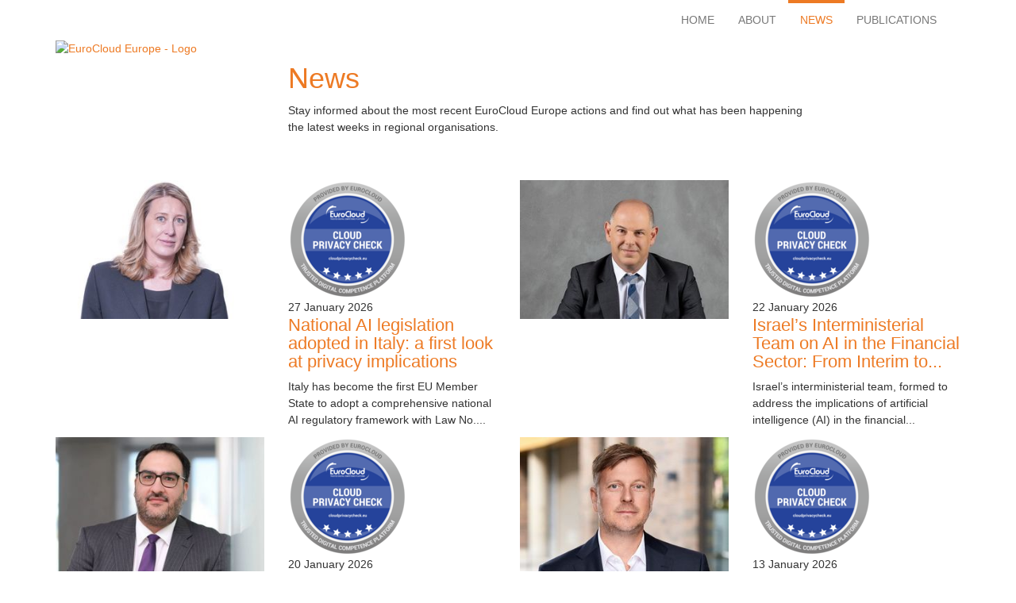

--- FILE ---
content_type: text/html; charset=utf-8
request_url: https://eurocloud.org/news/page/29/?start=33
body_size: 7444
content:
<!DOCTYPE html>
<html lang="en" dir="ltr" class="no-js">
<head>

<meta charset="utf-8">
<!-- 
	Website created by Rareș Popescu

	This website is powered by TYPO3 - inspiring people to share!
	TYPO3 is a free open source Content Management Framework initially created by Kasper Skaarhoj and licensed under GNU/GPL.
	TYPO3 is copyright 1998-2018 of Kasper Skaarhoj. Extensions are copyright of their respective owners.
	Information and contribution at https://typo3.org/
-->


<link rel="shortcut icon" href="https://eurocloud.org/fileadmin/liquid/assets/logos/EuroCloud-Europe_favicon.ico" type="image/png">

<meta name="generator" content="TYPO3 CMS">
<meta name="viewport" content="width=device-width, initial-scale=1">
<meta name="robots" content="index,follow">
<meta name="google" content="notranslate">
<meta name="apple-mobile-web-app-capable" content="no">
<meta http-equiv="X-UA-Compatible" content="IE=edge">
<meta property="og:site_name" content="EuroCloud Europe">

<link rel="stylesheet" type="text/css" href="https://eurocloud.org/typo3conf/ext/bootstrap_package/Resources/Public/Css/ionicons.min.css?1492248809" media="all">
<link rel="stylesheet" type="text/css" href="https://eurocloud.org/typo3temp/Assets/e1e5785276.css?1492268833" media="all">
<link rel="stylesheet" type="text/css" href="https://eurocloud.org/typo3temp/boostrappackage/lessphp_9a1127dcd97bbc74a992505c886e009e334e3306.css?1661527217" media="all">
<link rel="stylesheet" type="text/css" href="https://eurocloud.org/typo3conf/ext/powermail/Resources/Public/Css/Basic.css?1524125454" media="all">
<link rel="stylesheet" type="text/css" href="https://eurocloud.org/fileadmin/liquid/css/font-awesome/css/font-awesome.min.css?1492266625" media="all">
<link rel="stylesheet" type="text/css" href="https://cdn.jsdelivr.net/npm/cookieconsent@3/build/cookieconsent.min.css" media="all">
<link rel="stylesheet" type="text/css" href="https://eurocloud.org/fileadmin/liquid/css/liquid.css?1544451878" media="all">
<link rel="stylesheet" type="text/css" href="https://eurocloud.org/fileadmin/liquid/css/ece.css?1661527590" media="all">


<script src="https://eurocloud.org/typo3conf/ext/bootstrap_package/Resources/Public/JavaScript/Dist/modernizr.min.js?1492248809" type="text/javascript" async="async"></script>
<script src="https://eurocloud.org/typo3conf/ext/bootstrap_package/Resources/Public/JavaScript/Dist/windowsphone-viewportfix.min.js?1492248809" type="text/javascript" async="async"></script>



<link rel="next" href="https://eurocloud.org/news/page/2/" />
				
<link rel="prev" href="https://eurocloud.org/about/"><link rel="next" href="https://eurocloud.org/publications/"><title>News | EuroCloud Europe</title><meta name="description" content=""><link rel="canonical" href="https://eurocloud.org/news/" /><meta property="og:type" content="website" /><meta property="og:title" content="News" /><meta property="og:url" content="https://eurocloud.org/news/" /><meta property="og:site_name" content="EuroCloud Europe" /><meta name="twitter:card" content="summary" /><script id="mcjs">!function(c,h,i,m,p){m=c.createElement(h),p=c.getElementsByTagName(h)[0],m.async=1,m.src=i,p.parentNode.insertBefore(m,p)}(document,"script","https://chimpstatic.com/mcjs-connected/js/users/498a31d6504b8ca18d68417a1/da5858bccd5df741246704cb0.js");</script>
</head>
<body id="p37" class="page-37 pagelevel-1 language-0 backendlayout-pagets__ec_template_split_one layout-0 web-ece">
<div class="body-bg" id="tpl_split-one">

  <a class="sr-only sr-only-focusable" href="https://eurocloud.org/news/#content">
    Skip to main content
  </a>
  <header id="tpl-el_header" class="header-section tpl-el_section tpl-el_section-0">
  
      
          <div class="tpl-el_header header-wide" id="tpl-el_header">
            <div class="container">
              
  <div class="tpl-el_header-content navbar navbar-default navbar-has-image navbar-top"
      id="tpl-el_header-content">

    <button class="navbar-toggle collapsed" type="button" data-toggle="collapse" data-target=".navbar-collapse">
        <span class="sr-only">Toggle navigation</span>
        <span class="icon-bar"></span>
        <span class="icon-bar"></span>
        <span class="icon-bar"></span>
    </button>

    <nav class="navbar-collapse collapse" role="navigation">
      <ul class="nav navbar-nav navbar-main" id="tpl-el_header-nav">
        
          <li class=" ">
            <a title="Home" href="https://eurocloud.org/">
              Home
              <span class="bar"></span>
            </a>
          </li>
        
          <li class=" ">
            <a title="About" href="https://eurocloud.org/about/">
              About
              <span class="bar"></span>
            </a>
          </li>
        
          <li class="active ">
            <a title="News" href="https://eurocloud.org/news/">
              News
              <span class="bar"></span>
            </a>
          </li>
        
          <li class=" ">
            <a title="Publications" href="https://eurocloud.org/publications/">
              Publications
              <span class="bar"></span>
            </a>
          </li>
        
      </ul>
      
    </nav>

    </div>

            </div>
          </div>
          <div class="tpl-el_banner banner-wide" id="tpl-el_banner">
            <div class="container">
              
  <div class="row">
    <div class="row-height">
      <div class="col-md-3 col-sm-5 col-xs-12 col-md-height col-md-top">
        
            <a class="tpl-el_logo" href="https://eurocloud.org/">
              <img src="https://eurocloud.org/fileadmin/liquid/assets/logos/EuroCloud-Europe_logo.png" alt="EuroCloud Europe - Logo" height="auto" width="auto" class="img-responsive">
            </a>
          
      </div>
      <div class="col-md-7 col-sm-12 col-xs-12 col-md-height col-md-middle">
        <div class="tpl-el_banner-content">
          

    
    
    
    
    
    
    
    
    



    <div id="c233" class="frame default">
        
        

    
    
        
            <h1 class="">
                News
            </h1>
        
        
        
        
        
        
        
    









        

    <p>Stay informed about the most recent EuroCloud Europe actions and find out what has been happening the latest weeks in regional organisations. </p>


    </div>
  

        </div>
      </div>
      <div class="col-md-2"></div>
    </div>
  </div>

            </div>
          </div>
        
    
</header>








  <div id="tpl-el_main" class="main-section">
    <div id="p37" class="">
      

  <section class="tpl-el_splt-content tpl-el_split-one tpl-el_section splt-section-1">
    <div class="container">
      <div class="row">

        <div class="col-sm-12">
          

    
    
    
    
    
    
    
    
    



    <div id="c205" class="frame default">
        
        
    







        

    <div class="news">
	

	


			


			


			
				<!-- Featured Layout #3 -->
				<div class="featured-layout featured-image-left featured-height">
					<div class="row">
						
								


									
										<div class="col-lg-6 col-md-6 col-sm-6 col-no-0">
											


<div class="featured-item articletype-0" itemscope="itemscope" itemtype="http://schema.org/Article">
  <div class="row">

    <div class="col-md-6">
      <div class="item-image">
        <a title="National AI legislation adopted in Italy: a first look at privacy implications" href="https://eurocloud.org/news/article/national-ai-legislation-adopted-in-italy-a-first-look-at-privacy-implications/">
          
              <div class="image-frame">
                <div class="image-overflow">
                  <img class="img-responsive img-hover" src="https://eurocloud.org/fileadmin/_processed_/3/f/csm_it-article-1_39d33d40e6.jpg" width="300" height="200" alt="" />
                </div>
                
              </div>
            
        </a>
      </div>
    </div>

    <div class="col-md-6">
      <div class="item-inner">
        
  
    <div class="item-tags">
      
        
          
          
            <img src="https://eurocloud.org/fileadmin/_processed_/6/b/csm_EuroCloud-CloudPrivacyCheck_logo_6bce582078.png" width="150" height="150" alt="" />
          
          
          
          
          
          
          
          
          
          
          
          
        
      
    </div>
  


        <div class="item-date">
          <time datetime="27-01-2026">
            27 January 2026
            <meta itemprop="datePublished" content="27-01-2026" />
          </time>
        </div>

        <div class="item-content">
          <h4 itemprop="headline">
  						<a title="National AI legislation adopted in Italy: a first look at privacy implications" href="https://eurocloud.org/news/article/national-ai-legislation-adopted-in-italy-a-first-look-at-privacy-implications/">
                <p>National AI legislation adopted in Italy: a first look at privacy implications</p>
  						</a>
  					</h4>

          <div class="excerpt" itemprop="description">
            
                <p>Italy has become the first EU Member State to adopt a comprehensive national AI regulatory framework with Law No....</p>
              
          </div>
        </div>
      </div>
    </div>

  </div>
</div>




										</div>
									
										<div class="col-lg-6 col-md-6 col-sm-6 col-no-1">
											


<div class="featured-item articletype-0" itemscope="itemscope" itemtype="http://schema.org/Article">
  <div class="row">

    <div class="col-md-6">
      <div class="item-image">
        <a title="Israel’s Interministerial Team on AI in the Financial Sector: From Interim to Final Report" href="https://eurocloud.org/news/article/israels-interministerial-team-on-ai-in-the-financial-sector-from-interim-to-final-report/">
          
              <div class="image-frame">
                <div class="image-overflow">
                  <img class="img-responsive img-hover" src="https://eurocloud.org/fileadmin/_processed_/3/3/csm_is-article-4_f056a59865.jpg" width="300" height="200" alt="" />
                </div>
                
              </div>
            
        </a>
      </div>
    </div>

    <div class="col-md-6">
      <div class="item-inner">
        
  
    <div class="item-tags">
      
        
          
          
            <img src="https://eurocloud.org/fileadmin/_processed_/6/b/csm_EuroCloud-CloudPrivacyCheck_logo_6bce582078.png" width="150" height="150" alt="" />
          
          
          
          
          
          
          
          
          
          
          
          
        
      
    </div>
  


        <div class="item-date">
          <time datetime="22-01-2026">
            22 January 2026
            <meta itemprop="datePublished" content="22-01-2026" />
          </time>
        </div>

        <div class="item-content">
          <h4 itemprop="headline">
  						<a title="Israel’s Interministerial Team on AI in the Financial Sector: From Interim to Final Report" href="https://eurocloud.org/news/article/israels-interministerial-team-on-ai-in-the-financial-sector-from-interim-to-final-report/">
                <p>Israel’s Interministerial Team on AI in the Financial Sector: From Interim to...</p>
  						</a>
  					</h4>

          <div class="excerpt" itemprop="description">
            
                <p>Israel’s interministerial team, formed to address the implications of artificial intelligence (AI) in the financial...</p>
              
          </div>
        </div>
      </div>
    </div>

  </div>
</div>




										</div>
									
										<div class="col-lg-6 col-md-6 col-sm-6 col-no-2">
											


<div class="featured-item articletype-0" itemscope="itemscope" itemtype="http://schema.org/Article">
  <div class="row">

    <div class="col-md-6">
      <div class="item-image">
        <a title="Cyprus Data Protection Commissioner Issues Guidance on Use of Personal Mobile Phones at Work" href="https://eurocloud.org/news/article/cyprus-data-protection-commissioner-issues-guidance-on-use-of-personal-mobile-phones-at-work/">
          
              <div class="image-frame">
                <div class="image-overflow">
                  <img class="img-responsive img-hover" src="https://eurocloud.org/fileadmin/_processed_/1/a/csm_cy-article-1_2ed8c72bbd.jpg" width="300" height="200" alt="" />
                </div>
                
              </div>
            
        </a>
      </div>
    </div>

    <div class="col-md-6">
      <div class="item-inner">
        
  
    <div class="item-tags">
      
        
          
          
            <img src="https://eurocloud.org/fileadmin/_processed_/6/b/csm_EuroCloud-CloudPrivacyCheck_logo_6bce582078.png" width="150" height="150" alt="" />
          
          
          
          
          
          
          
          
          
          
          
          
        
      
    </div>
  


        <div class="item-date">
          <time datetime="20-01-2026">
            20 January 2026
            <meta itemprop="datePublished" content="20-01-2026" />
          </time>
        </div>

        <div class="item-content">
          <h4 itemprop="headline">
  						<a title="Cyprus Data Protection Commissioner Issues Guidance on Use of Personal Mobile Phones at Work" href="https://eurocloud.org/news/article/cyprus-data-protection-commissioner-issues-guidance-on-use-of-personal-mobile-phones-at-work/">
                <p>Cyprus Data Protection Commissioner Issues Guidance on Use of Personal Mobile...</p>
  						</a>
  					</h4>

          <div class="excerpt" itemprop="description">
            
                <p>Few months ago, the Cyprus Data Protection Commissioner has issued Guidance on the use of personal mobile phones...</p>
              
          </div>
        </div>
      </div>
    </div>

  </div>
</div>




										</div>
									
										<div class="col-lg-6 col-md-6 col-sm-6 col-no-3">
											


<div class="featured-item articletype-0" itemscope="itemscope" itemtype="http://schema.org/Article">
  <div class="row">

    <div class="col-md-6">
      <div class="item-image">
        <a title="Facial recognition on the football pitch" href="https://eurocloud.org/news/article/facial-recognition-on-the-football-pitch/">
          
              <div class="image-frame">
                <div class="image-overflow">
                  <img class="img-responsive img-hover" src="https://eurocloud.org/fileadmin/_processed_/c/e/csm_dk-article-1_01_778ee378bf.jpg" width="300" height="200" alt="" />
                </div>
                
              </div>
            
        </a>
      </div>
    </div>

    <div class="col-md-6">
      <div class="item-inner">
        
  
    <div class="item-tags">
      
        
          
          
            <img src="https://eurocloud.org/fileadmin/_processed_/6/b/csm_EuroCloud-CloudPrivacyCheck_logo_6bce582078.png" width="150" height="150" alt="" />
          
          
          
          
          
          
          
          
          
          
          
          
        
      
    </div>
  


        <div class="item-date">
          <time datetime="13-01-2026">
            13 January 2026
            <meta itemprop="datePublished" content="13-01-2026" />
          </time>
        </div>

        <div class="item-content">
          <h4 itemprop="headline">
  						<a title="Facial recognition on the football pitch" href="https://eurocloud.org/news/article/facial-recognition-on-the-football-pitch/">
                <p>Facial recognition on the football pitch</p>
  						</a>
  					</h4>

          <div class="excerpt" itemprop="description">
            
                <p>Possibility for automatic facial recognition granted to private company.</p>
              
          </div>
        </div>
      </div>
    </div>

  </div>
</div>




										</div>
									
										<div class="col-lg-6 col-md-6 col-sm-6 col-no-4">
											


<div class="featured-item articletype-0" itemscope="itemscope" itemtype="http://schema.org/Article">
  <div class="row">

    <div class="col-md-6">
      <div class="item-image">
        <a title="Getting to know Uruguay and Its Data Protection Framework" href="https://eurocloud.org/news/article/getting-to-know-uruguay-and-its-data-protection-framework/">
          
              <div class="image-frame">
                <div class="image-overflow">
                  <img class="img-responsive img-hover" src="https://eurocloud.org/fileadmin/_processed_/7/6/csm_INPLP_Vorlage-5_3__9063674168.jpg" width="300" height="200" alt="" />
                </div>
                
              </div>
            
        </a>
      </div>
    </div>

    <div class="col-md-6">
      <div class="item-inner">
        
  
    <div class="item-tags">
      
        
          
          
            <img src="https://eurocloud.org/fileadmin/_processed_/6/b/csm_EuroCloud-CloudPrivacyCheck_logo_6bce582078.png" width="150" height="150" alt="" />
          
          
          
          
          
          
          
          
          
          
          
          
        
      
    </div>
  


        <div class="item-date">
          <time datetime="08-01-2026">
            08 January 2026
            <meta itemprop="datePublished" content="08-01-2026" />
          </time>
        </div>

        <div class="item-content">
          <h4 itemprop="headline">
  						<a title="Getting to know Uruguay and Its Data Protection Framework" href="https://eurocloud.org/news/article/getting-to-know-uruguay-and-its-data-protection-framework/">
                <p>Getting to know Uruguay and Its Data Protection Framework</p>
  						</a>
  					</h4>

          <div class="excerpt" itemprop="description">
            
                <p>Uruguay, a small Latin American country situated between Argentina and Brazil with a population of approximately...</p>
              
          </div>
        </div>
      </div>
    </div>

  </div>
</div>




										</div>
									
										<div class="col-lg-6 col-md-6 col-sm-6 col-no-5">
											


<div class="featured-item articletype-0" itemscope="itemscope" itemtype="http://schema.org/Article">
  <div class="row">

    <div class="col-md-6">
      <div class="item-image">
        <a title="Understanding Data Protection in Anguilla" href="https://eurocloud.org/news/article/understanding-data-protection-in-anguilla/">
          
              <div class="image-frame">
                <div class="image-overflow">
                  <img class="img-responsive img-hover" src="https://eurocloud.org/fileadmin/_processed_/8/c/csm_INPLP_Vorlage-5_2__65eaa43bdf.jpg" width="300" height="200" alt="" />
                </div>
                
              </div>
            
        </a>
      </div>
    </div>

    <div class="col-md-6">
      <div class="item-inner">
        
  
    <div class="item-tags">
      
        
          
          
            <img src="https://eurocloud.org/fileadmin/_processed_/6/b/csm_EuroCloud-CloudPrivacyCheck_logo_6bce582078.png" width="150" height="150" alt="" />
          
          
          
          
          
          
          
          
          
          
          
          
        
      
    </div>
  


        <div class="item-date">
          <time datetime="18-12-2025">
            18 December 2025
            <meta itemprop="datePublished" content="18-12-2025" />
          </time>
        </div>

        <div class="item-content">
          <h4 itemprop="headline">
  						<a title="Understanding Data Protection in Anguilla" href="https://eurocloud.org/news/article/understanding-data-protection-in-anguilla/">
                <p>Understanding Data Protection in Anguilla</p>
  						</a>
  					</h4>

          <div class="excerpt" itemprop="description">
            
                <p>Anguilla is one of the jurisdictions in the Caribbean that does not yet have a dedicated data protection law...</p>
              
          </div>
        </div>
      </div>
    </div>

  </div>
</div>




										</div>
									
										<div class="col-lg-6 col-md-6 col-sm-6 col-no-6">
											


<div class="featured-item articletype-0" itemscope="itemscope" itemtype="http://schema.org/Article">
  <div class="row">

    <div class="col-md-6">
      <div class="item-image">
        <a title="Japan’s First AI Legislation" href="https://eurocloud.org/news/article/japans-first-ai-legislation/">
          
              <div class="image-frame">
                <div class="image-overflow">
                  <img class="img-responsive img-hover" src="https://eurocloud.org/fileadmin/_processed_/6/2/csm_jp-article-1_129fd71652.jpg" width="300" height="200" alt="" />
                </div>
                
              </div>
            
        </a>
      </div>
    </div>

    <div class="col-md-6">
      <div class="item-inner">
        
  
    <div class="item-tags">
      
        
          
          
            <img src="https://eurocloud.org/fileadmin/_processed_/6/b/csm_EuroCloud-CloudPrivacyCheck_logo_6bce582078.png" width="150" height="150" alt="" />
          
          
          
          
          
          
          
          
          
          
          
          
        
      
    </div>
  


        <div class="item-date">
          <time datetime="16-12-2025">
            16 December 2025
            <meta itemprop="datePublished" content="16-12-2025" />
          </time>
        </div>

        <div class="item-content">
          <h4 itemprop="headline">
  						<a title="Japan’s First AI Legislation" href="https://eurocloud.org/news/article/japans-first-ai-legislation/">
                <p>Japan’s First AI Legislation</p>
  						</a>
  					</h4>

          <div class="excerpt" itemprop="description">
            
                <p>Japan’s first AI-specific legislation came into force on September 1, 2025, establishing a basic framework that...</p>
              
          </div>
        </div>
      </div>
    </div>

  </div>
</div>




										</div>
									
										<div class="col-lg-6 col-md-6 col-sm-6 col-no-7">
											


<div class="featured-item articletype-0" itemscope="itemscope" itemtype="http://schema.org/Article">
  <div class="row">

    <div class="col-md-6">
      <div class="item-image">
        <a title="GDPR knows no exceptions: Neither cities nor giants are safe!" href="https://eurocloud.org/news/article/gdpr-knows-no-exceptions-neither-cities-nor-giants-are-safe/">
          
              <div class="image-frame">
                <div class="image-overflow">
                  <img class="img-responsive img-hover" src="https://eurocloud.org/fileadmin/_processed_/7/4/csm_sk-article-3_be344d9721.jpg" width="300" height="200" alt="" />
                </div>
                
              </div>
            
        </a>
      </div>
    </div>

    <div class="col-md-6">
      <div class="item-inner">
        
  
    <div class="item-tags">
      
        
          
          
            <img src="https://eurocloud.org/fileadmin/_processed_/6/b/csm_EuroCloud-CloudPrivacyCheck_logo_6bce582078.png" width="150" height="150" alt="" />
          
          
          
          
          
          
          
          
          
          
          
          
        
      
    </div>
  


        <div class="item-date">
          <time datetime="11-12-2025">
            11 December 2025
            <meta itemprop="datePublished" content="11-12-2025" />
          </time>
        </div>

        <div class="item-content">
          <h4 itemprop="headline">
  						<a title="GDPR knows no exceptions: Neither cities nor giants are safe!" href="https://eurocloud.org/news/article/gdpr-knows-no-exceptions-neither-cities-nor-giants-are-safe/">
                <p>GDPR knows no exceptions: Neither cities nor giants are safe!</p>
  						</a>
  					</h4>

          <div class="excerpt" itemprop="description">
            
                <p>The Office for Personal Data Protection of the Slovak Republic recently ruled in two cases that clearly show...</p>
              
          </div>
        </div>
      </div>
    </div>

  </div>
</div>




										</div>
									
										<div class="col-lg-6 col-md-6 col-sm-6 col-no-8">
											


<div class="featured-item articletype-0" itemscope="itemscope" itemtype="http://schema.org/Article">
  <div class="row">

    <div class="col-md-6">
      <div class="item-image">
        <a title="A new member has joined the INPLP: Gustavo Vilera" href="https://eurocloud.org/news/article/a-new-member-has-joined-the-inplp-gustavo-vilera/">
          
              <div class="image-frame">
                <div class="image-overflow">
                  <img class="img-responsive img-hover" src="https://eurocloud.org/fileadmin/_processed_/f/8/csm_INPLP_Vorlage-5_1__130f21ead9.jpg" width="300" height="200" alt="" />
                </div>
                
              </div>
            
        </a>
      </div>
    </div>

    <div class="col-md-6">
      <div class="item-inner">
        
  
    <div class="item-tags">
      
        
          
          
            <img src="https://eurocloud.org/fileadmin/_processed_/6/b/csm_EuroCloud-CloudPrivacyCheck_logo_6bce582078.png" width="150" height="150" alt="" />
          
          
          
          
          
          
          
          
          
          
          
          
        
      
    </div>
  


        <div class="item-date">
          <time datetime="10-12-2025">
            10 December 2025
            <meta itemprop="datePublished" content="10-12-2025" />
          </time>
        </div>

        <div class="item-content">
          <h4 itemprop="headline">
  						<a title="A new member has joined the INPLP: Gustavo Vilera" href="https://eurocloud.org/news/article/a-new-member-has-joined-the-inplp-gustavo-vilera/">
                <p>A new member has joined the INPLP: Gustavo Vilera</p>
  						</a>
  					</h4>

          <div class="excerpt" itemprop="description">
            
                <p><strong>Gustavo Vilera</strong> is a Venezuelan attorney and partner at FFV  Legal, based in Caracas. He holds a law degree from the...</p>
              
          </div>
        </div>
      </div>
    </div>

  </div>
</div>




										</div>
									
										<div class="col-lg-6 col-md-6 col-sm-6 col-no-9">
											


<div class="featured-item articletype-0" itemscope="itemscope" itemtype="http://schema.org/Article">
  <div class="row">

    <div class="col-md-6">
      <div class="item-image">
        <a title="Polish Supreme Administrative Court Requires DPAs to Prove Identifiability Before Treating IP Addresses and Cookie IDs as Personal Data" href="https://eurocloud.org/news/article/polish-supreme-administrative-court-requires-dpas-to-prove-identifiability-before-treating-ip-addres/">
          
              <div class="image-frame">
                <div class="image-overflow">
                  <img class="img-responsive img-hover" src="https://eurocloud.org/fileadmin/_processed_/9/a/csm_pl-article-3_c49903e9a5.jpg" width="300" height="200" alt="" />
                </div>
                
              </div>
            
        </a>
      </div>
    </div>

    <div class="col-md-6">
      <div class="item-inner">
        
  
    <div class="item-tags">
      
        
          
          
            <img src="https://eurocloud.org/fileadmin/_processed_/6/b/csm_EuroCloud-CloudPrivacyCheck_logo_6bce582078.png" width="150" height="150" alt="" />
          
          
          
          
          
          
          
          
          
          
          
          
        
      
    </div>
  


        <div class="item-date">
          <time datetime="09-12-2025">
            09 December 2025
            <meta itemprop="datePublished" content="09-12-2025" />
          </time>
        </div>

        <div class="item-content">
          <h4 itemprop="headline">
  						<a title="Polish Supreme Administrative Court Requires DPAs to Prove Identifiability Before Treating IP Addresses and Cookie IDs as Personal Data" href="https://eurocloud.org/news/article/polish-supreme-administrative-court-requires-dpas-to-prove-identifiability-before-treating-ip-addres/">
                <p>Polish Supreme Administrative Court Requires DPAs to Prove Identifiability...</p>
  						</a>
  					</h4>

          <div class="excerpt" itemprop="description">
            
                <p>In a significant judgment issued on 16 October 2025 (III OSK 2595/22), the Polish Supreme Administrative Court...</p>
              
          </div>
        </div>
      </div>
    </div>

  </div>
</div>




										</div>
									
										<div class="col-lg-6 col-md-6 col-sm-6 col-no-10">
											


<div class="featured-item articletype-0" itemscope="itemscope" itemtype="http://schema.org/Article">
  <div class="row">

    <div class="col-md-6">
      <div class="item-image">
        <a title="Romania and the EU AI Act: Ready or Just Warming Up?" href="https://eurocloud.org/news/article/romania-and-the-eu-ai-act-ready-or-just-warming-up/">
          
              <div class="image-frame">
                <div class="image-overflow">
                  <img class="img-responsive img-hover" src="https://eurocloud.org/fileadmin/_processed_/4/d/csm_ro-article-2_149575303a.jpg" width="300" height="200" alt="" />
                </div>
                
              </div>
            
        </a>
      </div>
    </div>

    <div class="col-md-6">
      <div class="item-inner">
        
  
    <div class="item-tags">
      
        
          
          
            <img src="https://eurocloud.org/fileadmin/_processed_/6/b/csm_EuroCloud-CloudPrivacyCheck_logo_6bce582078.png" width="150" height="150" alt="" />
          
          
          
          
          
          
          
          
          
          
          
          
        
      
    </div>
  


        <div class="item-date">
          <time datetime="04-12-2025">
            04 December 2025
            <meta itemprop="datePublished" content="04-12-2025" />
          </time>
        </div>

        <div class="item-content">
          <h4 itemprop="headline">
  						<a title="Romania and the EU AI Act: Ready or Just Warming Up?" href="https://eurocloud.org/news/article/romania-and-the-eu-ai-act-ready-or-just-warming-up/">
                <p>Romania and the EU AI Act: Ready or Just Warming Up?</p>
  						</a>
  					</h4>

          <div class="excerpt" itemprop="description">
            
                <p>Artificial Intelligence is reshaping industries and societies worldwide. As the European Union rolls out the AI...</p>
              
          </div>
        </div>
      </div>
    </div>

  </div>
</div>




										</div>
									
										<div class="col-lg-6 col-md-6 col-sm-6 col-no-11">
											


<div class="featured-item articletype-0" itemscope="itemscope" itemtype="http://schema.org/Article">
  <div class="row">

    <div class="col-md-6">
      <div class="item-image">
        <a title="A new member has joined the INPLP: Rachel O’Brien" href="https://eurocloud.org/news/article/a-new-member-has-joined-the-inplp-rachel-obrien/">
          
              <div class="image-frame">
                <div class="image-overflow">
                  <img class="img-responsive img-hover" src="https://eurocloud.org/fileadmin/_processed_/b/4/csm_INPLP_Vorlage-3_15__37932ba302.jpg" width="300" height="200" alt="" />
                </div>
                
              </div>
            
        </a>
      </div>
    </div>

    <div class="col-md-6">
      <div class="item-inner">
        
  
    <div class="item-tags">
      
        
          
          
            <img src="https://eurocloud.org/fileadmin/_processed_/6/b/csm_EuroCloud-CloudPrivacyCheck_logo_6bce582078.png" width="150" height="150" alt="" />
          
          
          
          
          
          
          
          
          
          
          
          
        
      
    </div>
  


        <div class="item-date">
          <time datetime="03-12-2025">
            03 December 2025
            <meta itemprop="datePublished" content="03-12-2025" />
          </time>
        </div>

        <div class="item-content">
          <h4 itemprop="headline">
  						<a title="A new member has joined the INPLP: Rachel O’Brien" href="https://eurocloud.org/news/article/a-new-member-has-joined-the-inplp-rachel-obrien/">
                <p>A new member has joined the INPLP: Rachel O’Brien</p>
  						</a>
  					</h4>

          <div class="excerpt" itemprop="description">
            
                <p><strong>O’Brien Legal</strong> is a boutique Auckland firm specialising in  privacy, data protection and AI governance, supported by...</p>
              
          </div>
        </div>
      </div>
    </div>

  </div>
</div>




										</div>
									
										<div class="col-lg-6 col-md-6 col-sm-6 col-no-12">
											


<div class="featured-item articletype-0" itemscope="itemscope" itemtype="http://schema.org/Article">
  <div class="row">

    <div class="col-md-6">
      <div class="item-image">
        <a title="The 10th INPLP Conference" href="https://eurocloud.org/news/article/the-10th-inplp-conference/">
          
              <div class="image-frame">
                <div class="image-overflow">
                  <img class="img-responsive img-hover" src="https://eurocloud.org/fileadmin/_processed_/9/8/csm_INPLP_Vorlage-3_13__a4f982668e.jpg" width="300" height="200" alt="" />
                </div>
                
              </div>
            
        </a>
      </div>
    </div>

    <div class="col-md-6">
      <div class="item-inner">
        
  
    <div class="item-tags">
      
        
          
          
            <img src="https://eurocloud.org/fileadmin/_processed_/6/b/csm_EuroCloud-CloudPrivacyCheck_logo_6bce582078.png" width="150" height="150" alt="" />
          
          
          
          
          
          
          
          
          
          
          
          
        
      
    </div>
  


        <div class="item-date">
          <time datetime="02-12-2025">
            02 December 2025
            <meta itemprop="datePublished" content="02-12-2025" />
          </time>
        </div>

        <div class="item-content">
          <h4 itemprop="headline">
  						<a title="The 10th INPLP Conference" href="https://eurocloud.org/news/article/the-10th-inplp-conference/">
                <p>The 10th INPLP Conference</p>
  						</a>
  					</h4>

          <div class="excerpt" itemprop="description">
            
                <p>The 10th Conference of the INPLP took place in Barcelona and was a tremendous success, bringing together...</p>
              
          </div>
        </div>
      </div>
    </div>

  </div>
</div>




										</div>
									
										<div class="col-lg-6 col-md-6 col-sm-6 col-no-13">
											


<div class="featured-item articletype-0" itemscope="itemscope" itemtype="http://schema.org/Article">
  <div class="row">

    <div class="col-md-6">
      <div class="item-image">
        <a title="INPLP Reaches 50 Countries" href="https://eurocloud.org/news/article/inplp-reaches-50-countries/">
          
              <div class="image-frame">
                <div class="image-overflow">
                  <img class="img-responsive img-hover" src="https://eurocloud.org/fileadmin/_processed_/c/7/csm_INPLP_Vorlage-3_14__74956bdce5.jpg" width="300" height="200" alt="" />
                </div>
                
              </div>
            
        </a>
      </div>
    </div>

    <div class="col-md-6">
      <div class="item-inner">
        
  
    <div class="item-tags">
      
        
          
          
            <img src="https://eurocloud.org/fileadmin/_processed_/6/b/csm_EuroCloud-CloudPrivacyCheck_logo_6bce582078.png" width="150" height="150" alt="" />
          
          
          
          
          
          
          
          
          
          
          
          
        
      
    </div>
  


        <div class="item-date">
          <time datetime="02-12-2025">
            02 December 2025
            <meta itemprop="datePublished" content="02-12-2025" />
          </time>
        </div>

        <div class="item-content">
          <h4 itemprop="headline">
  						<a title="INPLP Reaches 50 Countries" href="https://eurocloud.org/news/article/inplp-reaches-50-countries/">
                <p>INPLP Reaches 50 Countries</p>
  						</a>
  					</h4>

          <div class="excerpt" itemprop="description">
            
                <p><span class="break-words tvm-parent-container"><span dir="ltr">Reaching 50 countries.<br /></span>What  once felt like a distant dream has become reality: INPLP now connects  privacy...</p>
              
          </div>
        </div>
      </div>
    </div>

  </div>
</div>




										</div>
									
										<div class="col-lg-6 col-md-6 col-sm-6 col-no-14">
											


<div class="featured-item articletype-0" itemscope="itemscope" itemtype="http://schema.org/Article">
  <div class="row">

    <div class="col-md-6">
      <div class="item-image">
        <a title="Using Face Recognition Systems in Commercial Premises" href="https://eurocloud.org/news/article/using-face-recognition-systems-in-commercial-premises/">
          
              <div class="image-frame">
                <div class="image-overflow">
                  <img class="img-responsive img-hover" src="https://eurocloud.org/fileadmin/_processed_/5/a/csm_bg-article-4_5a3a234ea6.jpg" width="300" height="200" alt="" />
                </div>
                
              </div>
            
        </a>
      </div>
    </div>

    <div class="col-md-6">
      <div class="item-inner">
        
  
    <div class="item-tags">
      
        
          
          
            <img src="https://eurocloud.org/fileadmin/_processed_/6/b/csm_EuroCloud-CloudPrivacyCheck_logo_6bce582078.png" width="150" height="150" alt="" />
          
          
          
          
          
          
          
          
          
          
          
          
        
      
    </div>
  


        <div class="item-date">
          <time datetime="02-12-2025">
            02 December 2025
            <meta itemprop="datePublished" content="02-12-2025" />
          </time>
        </div>

        <div class="item-content">
          <h4 itemprop="headline">
  						<a title="Using Face Recognition Systems in Commercial Premises" href="https://eurocloud.org/news/article/using-face-recognition-systems-in-commercial-premises/">
                <p>Using Face Recognition Systems in Commercial Premises</p>
  						</a>
  					</h4>

          <div class="excerpt" itemprop="description">
            
                <p>Bulgarian Data Protection Authority recently published a statement on the admissibility of using videosurveillance...</p>
              
          </div>
        </div>
      </div>
    </div>

  </div>
</div>




										</div>
									
										<div class="col-lg-6 col-md-6 col-sm-6 col-no-15">
											


<div class="featured-item articletype-0" itemscope="itemscope" itemtype="http://schema.org/Article">
  <div class="row">

    <div class="col-md-6">
      <div class="item-image">
        <a title="Closing the Gap: Paraguay Advances Toward Comprehensive Data Protection" href="https://eurocloud.org/news/article/closing-the-gap-paraguay-advances-toward-comprehensive-data-protection/">
          
              <div class="image-frame">
                <div class="image-overflow">
                  <img class="img-responsive img-hover" src="https://eurocloud.org/fileadmin/_processed_/5/c/csm_py-article_e7628fcee0.jpg" width="300" height="200" alt="" />
                </div>
                
              </div>
            
        </a>
      </div>
    </div>

    <div class="col-md-6">
      <div class="item-inner">
        
  
    <div class="item-tags">
      
        
          
          
            <img src="https://eurocloud.org/fileadmin/_processed_/6/b/csm_EuroCloud-CloudPrivacyCheck_logo_6bce582078.png" width="150" height="150" alt="" />
          
          
          
          
          
          
          
          
          
          
          
          
        
      
    </div>
  


        <div class="item-date">
          <time datetime="04-11-2025">
            04 November 2025
            <meta itemprop="datePublished" content="04-11-2025" />
          </time>
        </div>

        <div class="item-content">
          <h4 itemprop="headline">
  						<a title="Closing the Gap: Paraguay Advances Toward Comprehensive Data Protection" href="https://eurocloud.org/news/article/closing-the-gap-paraguay-advances-toward-comprehensive-data-protection/">
                <p>Closing the Gap: Paraguay Advances Toward Comprehensive Data Protection</p>
  						</a>
  					</h4>

          <div class="excerpt" itemprop="description">
            
                <p>Paraguay is on the verge of adopting its first General Law on the Protection of Personal Data, closing a...</p>
              
          </div>
        </div>
      </div>
    </div>

  </div>
</div>




										</div>
									
										<div class="col-lg-6 col-md-6 col-sm-6 col-no-16">
											


<div class="featured-item articletype-0" itemscope="itemscope" itemtype="http://schema.org/Article">
  <div class="row">

    <div class="col-md-6">
      <div class="item-image">
        <a title="New members have joined the INPLP: Lucia Cantera, Isabel Mendez, Virginia Cervieri and Keesha Fleming Lake" href="https://eurocloud.org/news/article/new-members-have-joined-the-inplp-lucia-cantera-isabel-mendez-virginia-cervieri-and-keesha-flemin/">
          
              <div class="image-frame">
                <div class="image-overflow">
                  <img class="img-responsive img-hover" src="https://eurocloud.org/fileadmin/_processed_/0/c/csm_INPLP_Vorlage-3_1__cd1858c203.png" width="300" height="200" alt="" />
                </div>
                
              </div>
            
        </a>
      </div>
    </div>

    <div class="col-md-6">
      <div class="item-inner">
        
  
    <div class="item-tags">
      
        
          
          
            <img src="https://eurocloud.org/fileadmin/_processed_/6/b/csm_EuroCloud-CloudPrivacyCheck_logo_6bce582078.png" width="150" height="150" alt="" />
          
          
          
          
          
          
          
          
          
          
          
          
        
      
    </div>
  


        <div class="item-date">
          <time datetime="03-10-2025">
            03 October 2025
            <meta itemprop="datePublished" content="03-10-2025" />
          </time>
        </div>

        <div class="item-content">
          <h4 itemprop="headline">
  						<a title="New members have joined the INPLP: Lucia Cantera, Isabel Mendez, Virginia Cervieri and Keesha Fleming Lake" href="https://eurocloud.org/news/article/new-members-have-joined-the-inplp-lucia-cantera-isabel-mendez-virginia-cervieri-and-keesha-flemin/">
                <p>New members have joined the INPLP: Lucia Cantera, Isabel Mendez, Virginia...</p>
  						</a>
  					</h4>

          <div class="excerpt" itemprop="description">
            
                <p><strong>Cervieri Monsuarez</strong> is an international law firm, with offices  in Uruguay, Paraguay, Bolivia and Anguilla. With...</p>
              
          </div>
        </div>
      </div>
    </div>

  </div>
</div>




										</div>
									
										<div class="col-lg-6 col-md-6 col-sm-6 col-no-17">
											


<div class="featured-item articletype-0" itemscope="itemscope" itemtype="http://schema.org/Article">
  <div class="row">

    <div class="col-md-6">
      <div class="item-image">
        <a title="The New Era of Privacy and Data Protection in Mexico: What’s Changing?" href="https://eurocloud.org/news/article/the-new-era-of-privacy-and-data-protection-in-mexico-whats-changing/">
          
              <div class="image-frame">
                <div class="image-overflow">
                  <img class="img-responsive img-hover" src="https://eurocloud.org/fileadmin/_processed_/5/5/csm_article_new_196a3afb3c.jpg" width="300" height="200" alt="" />
                </div>
                
              </div>
            
        </a>
      </div>
    </div>

    <div class="col-md-6">
      <div class="item-inner">
        
  
    <div class="item-tags">
      
        
          
          
            <img src="https://eurocloud.org/fileadmin/_processed_/6/b/csm_EuroCloud-CloudPrivacyCheck_logo_6bce582078.png" width="150" height="150" alt="" />
          
          
          
          
          
          
          
          
          
          
          
          
        
      
    </div>
  


        <div class="item-date">
          <time datetime="30-09-2025">
            30 September 2025
            <meta itemprop="datePublished" content="30-09-2025" />
          </time>
        </div>

        <div class="item-content">
          <h4 itemprop="headline">
  						<a title="The New Era of Privacy and Data Protection in Mexico: What’s Changing?" href="https://eurocloud.org/news/article/the-new-era-of-privacy-and-data-protection-in-mexico-whats-changing/">
                <p>The New Era of Privacy and Data Protection in Mexico: What’s Changing?</p>
  						</a>
  					</h4>

          <div class="excerpt" itemprop="description">
            
                <p>The Mexican legal system has undergone an unprecedented transformation in the past few months. This has impacted...</p>
              
          </div>
        </div>
      </div>
    </div>

  </div>
</div>




										</div>
									
										<div class="col-lg-6 col-md-6 col-sm-6 col-no-18">
											


<div class="featured-item articletype-0" itemscope="itemscope" itemtype="http://schema.org/Article">
  <div class="row">

    <div class="col-md-6">
      <div class="item-image">
        <a title="Due Diligence Obligations in the Spain: Lessons learnt from AEPD Sanctions and future trends" href="https://eurocloud.org/news/article/due-diligence-obligations-in-the-spain-lessons-learnt-from-aepd-sanctions-and-future-trends/">
          
              <div class="image-frame">
                <div class="image-overflow">
                  <img class="img-responsive img-hover" src="https://eurocloud.org/fileadmin/_processed_/4/8/csm_INPLP_Vorlage-3_10__5b4b1e282a.jpg" width="300" height="200" alt="" />
                </div>
                
              </div>
            
        </a>
      </div>
    </div>

    <div class="col-md-6">
      <div class="item-inner">
        
  
    <div class="item-tags">
      
        
          
          
            <img src="https://eurocloud.org/fileadmin/_processed_/6/b/csm_EuroCloud-CloudPrivacyCheck_logo_6bce582078.png" width="150" height="150" alt="" />
          
          
          
          
          
          
          
          
          
          
          
          
        
      
    </div>
  


        <div class="item-date">
          <time datetime="02-09-2025">
            02 September 2025
            <meta itemprop="datePublished" content="02-09-2025" />
          </time>
        </div>

        <div class="item-content">
          <h4 itemprop="headline">
  						<a title="Due Diligence Obligations in the Spain: Lessons learnt from AEPD Sanctions and future trends" href="https://eurocloud.org/news/article/due-diligence-obligations-in-the-spain-lessons-learnt-from-aepd-sanctions-and-future-trends/">
                <p>Due Diligence Obligations in the Spain: Lessons learnt from AEPD Sanctions and...</p>
  						</a>
  					</h4>

          <div class="excerpt" itemprop="description">
            
                <p>Amid the EU's rapidly evolving due diligence landscape, this article unpacks Spain’s tough stance on data...</p>
              
          </div>
        </div>
      </div>
    </div>

  </div>
</div>




										</div>
									
										<div class="col-lg-6 col-md-6 col-sm-6 col-no-19">
											


<div class="featured-item articletype-0" itemscope="itemscope" itemtype="http://schema.org/Article">
  <div class="row">

    <div class="col-md-6">
      <div class="item-image">
        <a title="Harmonising Data Protection Legislation across the Commonwealth Caribbean" href="https://eurocloud.org/news/article/harmonising-data-protection-legislation-across-the-commonwealth-caribbean/">
          
              <div class="image-frame">
                <div class="image-overflow">
                  <img class="img-responsive img-hover" src="https://eurocloud.org/fileadmin/_processed_/7/6/csm_jm-article-2.jpg_906db2f607.jpg" width="300" height="200" alt="" />
                </div>
                
              </div>
            
        </a>
      </div>
    </div>

    <div class="col-md-6">
      <div class="item-inner">
        
  
    <div class="item-tags">
      
        
          
          
            <img src="https://eurocloud.org/fileadmin/_processed_/6/b/csm_EuroCloud-CloudPrivacyCheck_logo_6bce582078.png" width="150" height="150" alt="" />
          
          
          
          
          
          
          
          
          
          
          
          
        
      
    </div>
  


        <div class="item-date">
          <time datetime="14-08-2025">
            14 August 2025
            <meta itemprop="datePublished" content="14-08-2025" />
          </time>
        </div>

        <div class="item-content">
          <h4 itemprop="headline">
  						<a title="Harmonising Data Protection Legislation across the Commonwealth Caribbean" href="https://eurocloud.org/news/article/harmonising-data-protection-legislation-across-the-commonwealth-caribbean/">
                <p>Harmonising Data Protection Legislation across the Commonwealth Caribbean</p>
  						</a>
  					</h4>

          <div class="excerpt" itemprop="description">
            
                <p>Can the Commonwealth Model Provisions on Data Protection (“CMP”) drive harmonisation of the collection and...</p>
              
          </div>
        </div>
      </div>
    </div>

  </div>
</div>




										</div>
									
								


	<div class="col-sm-12 text-center">
		
	
		
			
			
				
			
		

		<div class="page-navigation">
			<ul class="pagination">

				
				
				
					
							<li class="active"><span>1</span></li>
						
				
					
							<li>
								
										<a href="https://eurocloud.org/news/page/2/">2</a>
									
							</li>
						
				
					
							<li>
								
										<a href="https://eurocloud.org/news/page/3/">3</a>
									
							</li>
						
				
				
					<li class="disabled"><span>...</span></li>
				
				
					<li class="last">
						<a href="https://eurocloud.org/news/page/39/">39</a>
					</li>
				

			</ul>
		</div>
	

	</div>




							
					</div>
				</div>
			




			


			


			


			




			


			




			


			

		


</div>



    </div>
  

        </div>

      </div>
    </div>
  </section>


    </div>
  </div>

  <section class="tpl-el_ftrd-content tpl-el_split-one tpl-el_section tpl-el_promo footer-promo">
  <div class="container">
    <div class="row">
      <div class="col-sm-12">
        
      </div>
    </div>
  </div>
</section>

<footer class="tpl-el_footer footer-section" id="tpl-el_footer">
  
    <div class="container">
      <div class="row">
        <div class="col-md-4 col-sm-4">
          

    
    
    
    
    
    
    
    
    



    <div id="c173" class="frame default">
        
        

    
    
        
        
        
        
        
            <h5 class="">
                CONTACT
            </h5>
        
        
        
    









        

    <p>EuroCloud<sup>®</sup> Europe a.s.b.l.<br />66-68, rue de Gasperich, L-1617 Luxembourg<br />Luxembourg<br /><a href="mailto:contact@eurocloud.org">contact@eurocloud.org</a></p>


    </div>
  

        </div>
        <div class="col-md-4 col-sm-4">
          

    
    
    
    
    
    
    
    
    



    <div id="c174" class="frame default">
        
        

    
    
        
        
        
        
        
            <h5 class="">
                CREDITS
            </h5>
        
        
        
    









        

    <p>Project Management: <a href="https://hoellwarth.at" target="_blank">Dr. Tobias Höllwarth</a>&nbsp;<br />Development: <a href="https://rarespopescu.com" target="_blank">Rareș Popescu</a>&nbsp;<br />Web-Services: <a href="https://www.mindpark.at/" target="_blank">mindpark advertising ltd.</a></p>


    </div>
  

        </div>
        <div class="col-md-4 col-sm-4">
          

    
    
    
    
    
    
    
    
    



    <div id="c253" class="frame default">
        
        
        

    <h5>FOLLOW US</h5>
<div class="social-media">
  <a href="https://www.facebook.com/eurocloudeurope/" target="_blank"><i class="fa fa-facebook" aria-hidden="true"></i></a>
  <a href="https://twitter.com/eurocloud" target="_blank"><i class="fa fa-twitter" aria-hidden="true"></i></a>
  <a href="https://www.linkedin.com/company/eurocloudeurope" target="_blank"><i class="fa fa-linkedin" aria-hidden="true"></i></a>
</div>
<br>
<p>Copyright EuroCloud Europe © 2021</p>


    </div>
  

        </div>
      </div>
    </div>
    </section>
  

  
</footer>


</div>
<script id="powermail_marketing_information" data-pid="37" data-language="0"></script><script id="powermail_conditions_container" data-condition-uri="https://eurocloud.org/news/?type=3132"></script>
<script src="https://eurocloud.org/typo3conf/ext/bootstrap_package/Resources/Public/JavaScript/Libs/jquery.min.js?1492248809" type="text/javascript"></script>
<script src="https://eurocloud.org/typo3conf/ext/bootstrap_package/Resources/Public/JavaScript/Dist/jquery.responsiveimages.min.js?1492248809" type="text/javascript"></script>
<script src="https://eurocloud.org/typo3conf/ext/bootstrap_package/Resources/Public/JavaScript/Dist/jquery.equalheight.min.js?1492248809" type="text/javascript"></script>
<script src="https://eurocloud.org/typo3conf/ext/bootstrap_package/Resources/Public/JavaScript/Libs/bootstrap.min.js?1492248809" type="text/javascript"></script>
<script src="https://eurocloud.org/typo3conf/ext/bootstrap_package/Resources/Public/JavaScript/Libs/photoswipe.min.js?1492248809" type="text/javascript"></script>
<script src="https://eurocloud.org/typo3conf/ext/bootstrap_package/Resources/Public/JavaScript/Libs/photoswipe-ui-default.min.js?1492248809" type="text/javascript"></script>
<script src="https://eurocloud.org/typo3conf/ext/bootstrap_package/Resources/Public/JavaScript/Libs/hammer.min.js?1492248809" type="text/javascript"></script>
<script src="https://eurocloud.org/typo3conf/ext/bootstrap_package/Resources/Public/JavaScript/Dist/bootstrap.swipe.min.js?1492248809" type="text/javascript"></script>
<script src="https://eurocloud.org/typo3conf/ext/bootstrap_package/Resources/Public/JavaScript/Dist/bootstrap.popover.min.js?1492248809" type="text/javascript"></script>
<script src="https://eurocloud.org/typo3conf/ext/bootstrap_package/Resources/Public/JavaScript/Dist/bootstrap.stickyheader.min.js?1492248809" type="text/javascript"></script>
<script src="https://eurocloud.org/typo3conf/ext/bootstrap_package/Resources/Public/JavaScript/Dist/bootstrap.smoothscroll.min.js?1492248809" type="text/javascript"></script>
<script src="https://eurocloud.org/typo3conf/ext/bootstrap_package/Resources/Public/JavaScript/Dist/bootstrap.lightbox.min.js?1492248809" type="text/javascript"></script>
<script src="https://eurocloud.org/typo3conf/ext/bootstrap_package/Resources/Public/JavaScript/Dist/bootstrap.navbartoggle.min.js?1492248809" type="text/javascript"></script>
<script src="https://cdn.jsdelivr.net/npm/cookieconsent@3/build/cookieconsent.min.js" type="text/javascript"></script>
<script src="https://eurocloud.org/fileadmin/liquid/scripts/consentECE.js?1611766985" type="text/javascript"></script>
<script src="https://eurocloud.org/fileadmin/liquid/scripts/liquid.js?1580750719" type="text/javascript"></script>
<script src="https://eurocloud.org/typo3conf/ext/powermail/Resources/Public/JavaScripts/Libraries/jquery.datetimepicker.min.js?1524125454" type="text/javascript"></script>
<script src="https://eurocloud.org/typo3conf/ext/powermail/Resources/Public/JavaScripts/Libraries/parsley.min.js?1524125454" type="text/javascript"></script>
<script src="https://eurocloud.org/typo3conf/ext/powermail/Resources/Public/JavaScripts/Powermail/Tabs.min.js?1524125454" type="text/javascript"></script>
<script src="https://eurocloud.org/typo3conf/ext/powermail/Resources/Public/JavaScripts/Powermail/Form.min.js?1524125454" type="text/javascript"></script>
<script src="https://eurocloud.org/typo3conf/ext/powermail/Resources/Public/JavaScripts/Powermail/Marketing.min.js?1524125454" type="text/javascript"></script>
<script src="https://eurocloud.org/typo3conf/ext/powermail_cond/Resources/Public/JavaScript/PowermailCondition.min.js?1524125487" type="text/javascript"></script>

{$page.footerData}
</body>
</html>

--- FILE ---
content_type: application/javascript; charset=utf-8
request_url: https://eurocloud.org/typo3conf/ext/bootstrap_package/Resources/Public/JavaScript/Dist/bootstrap.lightbox.min.js?1492248809
body_size: 794
content:
/*!
 * Bootstrap Package v7.1.0 (http://www.bk2k.info)
 * Copyright 2014-2017 Benjamin Kott
 * Licensed under the MIT license
 */
$(function(){if($("a.lightbox").length>0){var a='            <div class="pswp" tabindex="-1" role="dialog" aria-hidden="true">                <div class="pswp__bg"></div>                <div class="pswp__scroll-wrap">                    <div class="pswp__container">                        <div class="pswp__item"></div>                        <div class="pswp__item"></div>                        <div class="pswp__item"></div>                    </div>                    <div class="pswp__ui pswp__ui--hidden">                        <div class="pswp__top-bar">                            <div class="pswp__counter"></div>                            <button class="pswp__button pswp__button--close" title="Close (Esc)"></button>                            <button class="pswp__button pswp__button--share" title="Share"></button>                            <button class="pswp__button pswp__button--fs" title="Toggle fullscreen"></button>                            <button class="pswp__button pswp__button--zoom" title="Zoom in/out"></button>                            <div class="pswp__preloader">                                <div class="pswp__preloader__icn">                                    <div class="pswp__preloader__cut">                                        <div class="pswp__preloader__donut"></div>                                    </div>                                </div>                            </div>                        </div>                        <div class="pswp__share-modal pswp__share-modal--hidden pswp__single-tap">                            <div class="pswp__share-tooltip"></div>                         </div>                        <button class="pswp__button pswp__button--arrow--left" title="Previous (arrow left)"></button>                        <button class="pswp__button pswp__button--arrow--right" title="Next (arrow right)"></button>                        <div class="pswp__caption">                            <div class="pswp__caption__center"></div>                        </div>                    </div>                </div>            </div>';$("body").append(a)}var b=function(a,b){var c=document.querySelectorAll(".pswp")[0],d=[];$("a.lightbox[rel="+b+"]").each(function(){var a="";a=$(this).data("lightbox-caption")?$(this).data("lightbox-caption"):$(this).next("figcaption").text(),d.push({src:$(this).attr("href"),title:$(this).attr("title"),w:$(this).data("lightbox-width"),h:$(this).data("lightbox-height"),caption:a,pid:$(this).index("a.lightbox[rel="+b+"]")})});var e={index:a,addCaptionHTMLFn:function(a,b,c){return a.title?(b.children[0].innerHTML='<div class="pswp__caption__title">'+a.title+"</div>",a.caption&&(b.children[0].innerHTML+='<div class="pswp__caption__subtitle">'+a.caption+"</div>"),!0):(b.children[0].innerHTML="",!1)},spacing:.12,loop:!0,bgOpacity:1,closeOnScroll:!0,history:!0,galleryUID:b,galleryPIDs:!0,closeEl:!0,captionEl:!0,fullscreenEl:!0,zoomEl:!0,shareEl:!0,counterEl:!0,arrowEl:!0,preloaderEl:!0};if(d.length>0){var f=new PhotoSwipe(c,PhotoSwipeUI_Default,d,e);f.init()}},c=function(){var a=window.location.hash.substring(1),b={};if(a.length<5)return b;for(var c=a.split("&"),d=0;d<c.length;d++)if(c[d]){var e=c[d].split("=");e.length<2||(b[e[0]]=e[1])}return b},d=c();d.pid&&d.gid&&b(parseInt(d.pid),d.gid),$("a.lightbox").on("click",function(a){a.preventDefault();var c=$(this).attr("rel"),d=$(this).index("a.lightbox[rel="+c+"]");b(d,c)})});